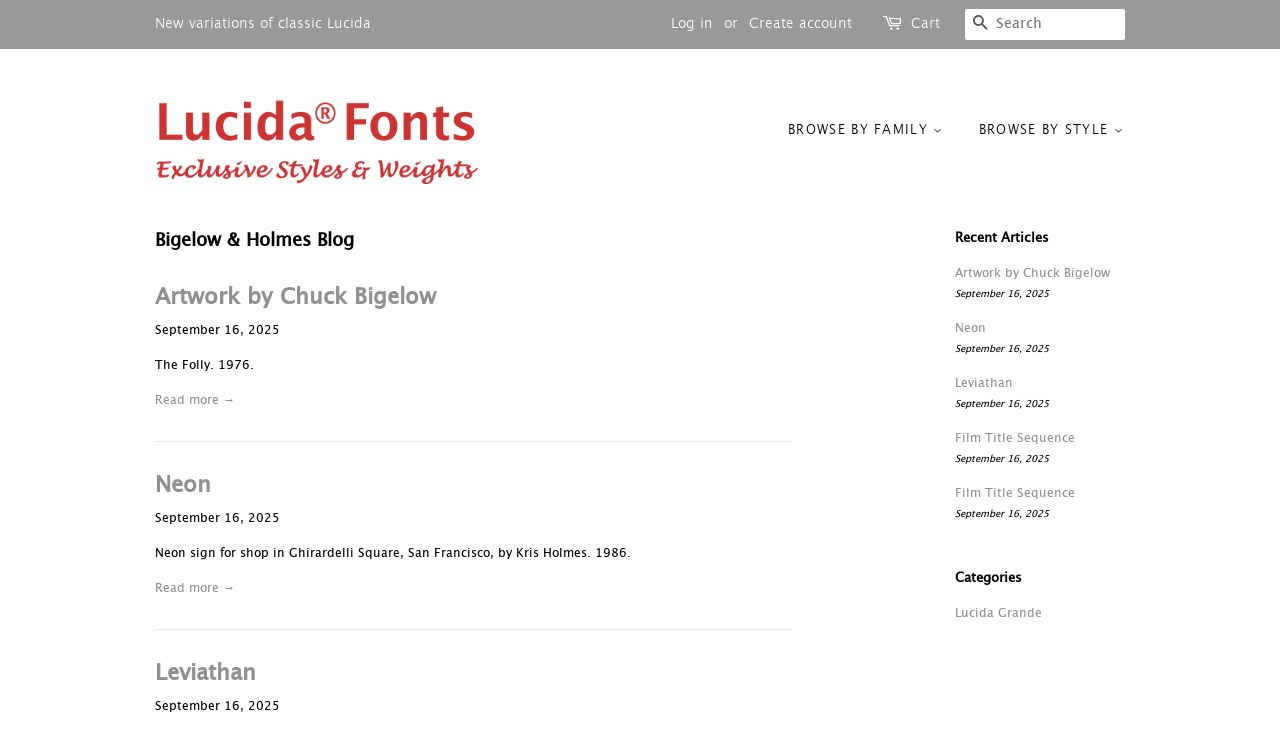

--- FILE ---
content_type: text/javascript; charset=utf-8
request_url: https://tacc.saio.io/checkbox_scripts?shop=lucida-collection.myshopify.com
body_size: 2891
content:
if(window.location.pathname == '/cart') {
      Shopify.Cart = Shopify.Cart || {};
      Shopify.Cart.Tacc = {};
      Shopify.Cart.Tacc.toggle = function(id, title) {
        if (jQuery('#terms-' + id).is(':checked')) {
          Shopify.Cart.Tacc.set(title);
        } else {
          Shopify.Cart.Tacc.unset(title);
        }
      }
      Shopify.Cart.Tacc.set = function(title) {
        var label = 'terms and conditions';
        if(title != null && title != '') {
          label = title;
        }
        var attributes = {};
        attributes['Accepted \'' + label + '\' checkbox'] = true;
        jQuery.ajax({
            type: 'POST',
            url: '/cart/update.js',
            data: { attributes: attributes },
            dataType: 'json'
        })
      }

      Shopify.Cart.Tacc.unset = function(title) {
        var label = 'terms and conditions';
        if(title != null && title != '') {
          label = title;
        }
        var attributes = {};
        attributes['Accepted \'' + label + '\' checkbox'] = false;
        jQuery.ajax({
            type: 'POST',
            url: '/cart/update.js',
            data: { attributes: attributes },
            dataType: 'json'
        })
      }

      Shopify.Cart.Tacc.reset = function(title) {
        var label = 'terms and conditions';
        if(title != null && title != '') {
          label = title;
        }
        var attributes = {};
        attributes['Accepted \'' + label + '\' checkbox'] = false;
        jQuery.ajax({
            type: 'POST',
            url: '/cart/update.js',
            data: { attributes: attributes },
            dataType: 'json',
            async: false
        })
      }
      
    Shopify.Cart.Tacc.reset("");
    if(true) {
    var place = jQuery(jQuery('[name=checkout]')[jQuery('[name=checkout]').length - 1]);
      var checkoutParent = place.parent();
      jQuery(checkoutParent.children()).each(function() {
        if(jQuery(this).attr('name') && jQuery(this).attr('name').indexOf('update') !== -1){
          place = jQuery(this);
        }
      });
    setTimeout(function(){place.before('<div class="checkbox-251"><p style="float: none; clear: both; margin: 10px 0;"><label style="display:inline; float:none; margin-left: 10px;"><input style="float:none; vertical-align: middle;" type="checkbox" id="terms-251" onchange="Shopify.Cart.Tacc.toggle(251, \'\');" />I understand that The Lucida Fonts Store has a no refund policy. </label></p><style>.checkbox-251 </style></div>');}, 0);
    jQuery('body').on('click', '[name="checkout"], [name="goto_pp"], [name="goto_gc"]', function() {
      if (jQuery('#terms-251').is(':checked')) {
        jQuery(this).submit();
      } else {
        alert("I agree with the terms and conditions of sales to check out.");
        return false;
      }
    });
    };
    }
